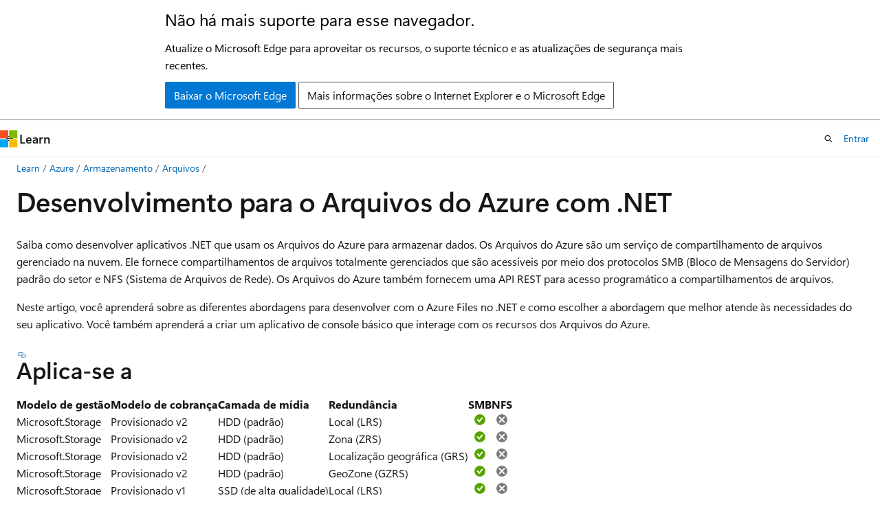

--- FILE ---
content_type: text/html
request_url: https://learn.microsoft.com/pt-br/azure/storage/files/storage-dotnet-how-to-use-files
body_size: 95504
content:
 <!DOCTYPE html>
		<html
			class="layout layout-holy-grail   show-table-of-contents conceptual show-breadcrumb default-focus"
			lang="pt-br"
			dir="ltr"
			data-authenticated="false"
			data-auth-status-determined="false"
			data-target="docs"
			x-ms-format-detection="none"
		>
			
		<head>
			<title>Desenvolvimento para o Arquivos do Azure com .NET - Azure Storage | Microsoft Learn</title>
			<meta charset="utf-8" />
			<meta name="viewport" content="width=device-width, initial-scale=1.0" />
			<meta name="color-scheme" content="light dark" />

			<meta name="description" content="Saiba como desenvolver aplicativos e serviços .NET que usam o Arquivos do Azure para armazenar dados." />
			<link rel="canonical" href="https://learn.microsoft.com/pt-br/azure/storage/files/storage-dotnet-how-to-use-files" /> 

			<!-- Non-customizable open graph and sharing-related metadata -->
			<meta name="twitter:card" content="summary_large_image" />
			<meta name="twitter:site" content="@MicrosoftLearn" />
			<meta property="og:type" content="website" />
			<meta property="og:image:alt" content="Microsoft Learn" />
			<meta property="og:image" content="https://learn.microsoft.com/en-us/media/open-graph-image.png" />
			<!-- Page specific open graph and sharing-related metadata -->
			<meta property="og:title" content="Desenvolvimento para o Arquivos do Azure com .NET - Azure Storage" />
			<meta property="og:url" content="https://learn.microsoft.com/pt-br/azure/storage/files/storage-dotnet-how-to-use-files" />
			<meta property="og:description" content="Saiba como desenvolver aplicativos e serviços .NET que usam o Arquivos do Azure para armazenar dados." />
			<meta name="platform_id" content="253fc31a-b52d-113f-a0c9-eeba126266d2" /> <meta name="scope" content="Azure" />
			<meta name="locale" content="pt-br" />
			 <meta name="adobe-target" content="true" /> 
			<meta name="uhfHeaderId" content="azure" />

			<meta name="page_type" content="conceptual" />

			<!--page specific meta tags-->
			

			<!-- custom meta tags -->
			
		<meta name="schema" content="Conceptual" />
	
		<meta name="author" content="khdownie" />
	
		<meta name="breadcrumb_path" content="/azure/bread/toc.json" />
	
		<meta name="depot_name" content="Azure.azure-documents" />
	
		<meta name="document_id" content="0eff27d7-f909-fc99-14f6-ad572629907f" />
	
		<meta name="document_version_independent_id" content="57504146-9f89-e4d6-3f5b-5cd9af305d45" />
	
		<meta name="feedback_help_link_type" content="get-help-at-qna" />
	
		<meta name="feedback_help_link_url" content="https://learn.microsoft.com/answers/tags/125/azure-blob-storage/" />
	
		<meta name="feedback_product_url" content="https://feedback.azure.com/d365community/forum/a8bb4a47-3525-ec11-b6e6-000d3a4f0f84" />
	
		<meta name="feedback_system" content="Standard" />
	
		<meta name="git_commit_id" content="d76ec3979207245249658bbaf2b618101a92fb84" />
	
		<meta name="gitcommit" content="https://github.com/MicrosoftDocs/azure-docs-pr/blob/d76ec3979207245249658bbaf2b618101a92fb84/articles/storage/files/storage-dotnet-how-to-use-files.md" />
	
		<meta name="learn_banner_products" content="azure" />
	
		<meta name="manager" content="akashdubey" />
	
		<meta name="ms.author" content="kendownie" />
	
		<meta name="ms.custom" content="devx-track-csharp, devx-track-dotnet" />
	
		<meta name="ms.date" content="2025-04-08T00:00:00Z" />
	
		<meta name="ms.devlang" content="csharp" />
	
		<meta name="ms.reviewer" content="akashdubey-ms" />
	
		<meta name="ms.service" content="azure-file-storage" />
	
		<meta name="ms.suite" content="office" />
	
		<meta name="ms.topic" content="concept-article" />
	
		<meta name="original_content_git_url" content="https://github.com/MicrosoftDocs/azure-docs-pr/blob/live/articles/storage/files/storage-dotnet-how-to-use-files.md" />
	
		<meta name="permissioned-type" content="public" />
	
		<meta name="recommendation_types" content="Training" />
	
		<meta name="recommendation_types" content="Certification" />
	
		<meta name="recommendations" content="true" />
	
		<meta name="site_name" content="Docs" />
	
		<meta name="updated_at" content="2025-11-23T03:28:00Z" />
	
		<meta name="ms.translationtype" content="HT" />
	
		<meta name="ms.contentlocale" content="pt-br" />
	
		<meta name="loc_version" content="2025-10-08T22:27:28.2093343Z" />
	
		<meta name="loc_source_id" content="Github-70773711#live" />
	
		<meta name="loc_file_id" content="Github-70773711.live.Azure.azure-documents.articles/storage/files/storage-dotnet-how-to-use-files.md" />
	
		<meta name="toc_rel" content="toc.json" />
	
		<meta name="word_count" content="4150" />
	
		<meta name="asset_id" content="storage/files/storage-dotnet-how-to-use-files" />
	
		<meta name="item_type" content="Content" />
	
		<meta name="monikers" content="migrate" />
	
		<meta name="monikers" content="cyclecloud-8" />
	
		<meta name="monikers" content="cyclecloud-7" />
	
		<meta name="monikers" content="migrate-classic" />
	
		<meta name="previous_tlsh_hash" content="FD6EE5A2972E6F34EEE73A9CD9479F709CF4B949F98791EE4BA6C25A417CBDE268BD231BCB2E30C916FA5C290381B302E437B24906851916C1C6F0DECB1C50D4A85ED1B5D9" />
	
		<meta name="github_feedback_content_git_url" content="https://github.com/MicrosoftDocs/azure-docs/blob/main/articles/storage/files/storage-dotnet-how-to-use-files.md" />
	 
		<meta name="cmProducts" content="https://authoring-docs-microsoft.poolparty.biz/devrel/01a89bec-e73f-4ce0-a00a-ae34ad62e5fe" data-source="generated" />
	
		<meta name="cmProducts" content="https://authoring-docs-microsoft.poolparty.biz/devrel/7696cda6-0510-47f6-8302-71bb5d2e28cf" data-source="generated" />
	
		<meta name="cmProducts" content="https://authoring-docs-microsoft.poolparty.biz/devrel/de8ce683-cbe1-461b-bae7-77db0888ec6d" data-source="generated" />
	
		<meta name="spProducts" content="https://authoring-docs-microsoft.poolparty.biz/devrel/50038ab9-5431-4515-9dfc-c24291ef4fce" data-source="generated" />
	
		<meta name="spProducts" content="https://authoring-docs-microsoft.poolparty.biz/devrel/69c76c32-967e-4c65-b89a-74cc527db725" data-source="generated" />
	
		<meta name="spProducts" content="https://authoring-docs-microsoft.poolparty.biz/devrel/a06cf482-4ca9-4582-a142-bcf842258d42" data-source="generated" />
	

			<!-- assets and js globals -->
			
			<link rel="stylesheet" href="/static/assets/0.4.03309.7437-48c6dbc9/styles/site-ltr.css" />
			
			<link rel="preconnect" href="//mscom.demdex.net" crossorigin />
						<link rel="dns-prefetch" href="//target.microsoft.com" />
						<link rel="dns-prefetch" href="//microsoftmscompoc.tt.omtrdc.net" />
						<link
							rel="preload"
							as="script"
							href="/static/third-party/adobe-target/at-js/2.9.0/at.js"
							integrity="sha384-l4AKhsU8cUWSht4SaJU5JWcHEWh1m4UTqL08s6b/hqBLAeIDxTNl+AMSxTLx6YMI"
							crossorigin="anonymous"
							id="adobe-target-script"
							type="application/javascript"
						/>
			<script src="https://wcpstatic.microsoft.com/mscc/lib/v2/wcp-consent.js"></script>
			<script src="https://js.monitor.azure.com/scripts/c/ms.jsll-4.min.js"></script>
			<script src="/_themes/docs.theme/master/pt-br/_themes/global/deprecation.js"></script>

			<!-- msdocs global object -->
			<script id="msdocs-script">
		var msDocs = {
  "environment": {
    "accessLevel": "online",
    "azurePortalHostname": "portal.azure.com",
    "reviewFeatures": false,
    "supportLevel": "production",
    "systemContent": true,
    "siteName": "learn",
    "legacyHosting": false
  },
  "data": {
    "contentLocale": "pt-br",
    "contentDir": "ltr",
    "userLocale": "pt-br",
    "userDir": "ltr",
    "pageTemplate": "Conceptual",
    "brand": "azure",
    "context": {},
    "standardFeedback": true,
    "showFeedbackReport": false,
    "feedbackHelpLinkType": "get-help-at-qna",
    "feedbackHelpLinkUrl": "https://learn.microsoft.com/answers/tags/125/azure-blob-storage/",
    "feedbackSystem": "Standard",
    "feedbackGitHubRepo": "MicrosoftDocs/azure-docs",
    "feedbackProductUrl": "https://feedback.azure.com/d365community/forum/a8bb4a47-3525-ec11-b6e6-000d3a4f0f84",
    "extendBreadcrumb": false,
    "isEditDisplayable": false,
    "isPrivateUnauthorized": false,
    "hideViewSource": false,
    "isPermissioned": false,
    "hasRecommendations": true,
    "contributors": [
      {
        "name": "khdownie",
        "url": "https://github.com/khdownie"
      },
      {
        "name": "cynthn",
        "url": "https://github.com/cynthn"
      },
      {
        "name": "pauljewellmsft",
        "url": "https://github.com/pauljewellmsft"
      },
      {
        "name": "wmgries",
        "url": "https://github.com/wmgries"
      },
      {
        "name": "tamram",
        "url": "https://github.com/tamram"
      },
      {
        "name": "DavidCBerry13",
        "url": "https://github.com/DavidCBerry13"
      },
      {
        "name": "DCtheGeek",
        "url": "https://github.com/DCtheGeek"
      },
      {
        "name": "ulfakerstedt",
        "url": "https://github.com/ulfakerstedt"
      },
      {
        "name": "mhopkins-msft",
        "url": "https://github.com/mhopkins-msft"
      },
      {
        "name": "atikmapari",
        "url": "https://github.com/atikmapari"
      },
      {
        "name": "wadepickett",
        "url": "https://github.com/wadepickett"
      },
      {
        "name": "roygara",
        "url": "https://github.com/roygara"
      },
      {
        "name": "hyoshioka0128",
        "url": "https://github.com/hyoshioka0128"
      },
      {
        "name": "twooley",
        "url": "https://github.com/twooley"
      },
      {
        "name": "john-par",
        "url": "https://github.com/john-par"
      },
      {
        "name": "MarkMcGee1",
        "url": "https://github.com/MarkMcGee1"
      },
      {
        "name": "v-kents",
        "url": "https://github.com/v-kents"
      },
      {
        "name": "CamSoper",
        "url": "https://github.com/CamSoper"
      },
      {
        "name": "RenaShahMSFT",
        "url": "https://github.com/RenaShahMSFT"
      },
      {
        "name": "robinsh",
        "url": "https://github.com/robinsh"
      },
      {
        "name": "tompratt-AQ",
        "url": "https://github.com/tompratt-AQ"
      }
    ]
  },
  "functions": {}
};;
	</script>

			<!-- base scripts, msdocs global should be before this -->
			<script src="/static/assets/0.4.03309.7437-48c6dbc9/scripts/pt-br/index-docs.js"></script>
			

			<!-- json-ld -->
			
		</head>
	
			<body
				id="body"
				data-bi-name="body"
				class="layout-body "
				lang="pt-br"
				dir="ltr"
			>
				<header class="layout-body-header">
		<div class="header-holder has-default-focus">
			
		<a
			href="#main"
			
			style="z-index: 1070"
			class="outline-color-text visually-hidden-until-focused position-fixed inner-focus focus-visible top-0 left-0 right-0 padding-xs text-align-center background-color-body"
			
		>
			Pular para o conteúdo principal
		</a>
	
		<a
			href="#"
			data-skip-to-ask-learn
			style="z-index: 1070"
			class="outline-color-text visually-hidden-until-focused position-fixed inner-focus focus-visible top-0 left-0 right-0 padding-xs text-align-center background-color-body"
			hidden
		>
			Ignorar a experiência de chat do Pergunte e aprenda
		</a>
	

			<div hidden id="cookie-consent-holder" data-test-id="cookie-consent-container"></div>
			<!-- Unsupported browser warning -->
			<div
				id="unsupported-browser"
				style="background-color: white; color: black; padding: 16px; border-bottom: 1px solid grey;"
				hidden
			>
				<div style="max-width: 800px; margin: 0 auto;">
					<p style="font-size: 24px">Não há mais suporte para esse navegador.</p>
					<p style="font-size: 16px; margin-top: 16px;">
						Atualize o Microsoft Edge para aproveitar os recursos, o suporte técnico e as atualizações de segurança mais recentes.
					</p>
					<div style="margin-top: 12px;">
						<a
							href="https://go.microsoft.com/fwlink/p/?LinkID=2092881 "
							style="background-color: #0078d4; border: 1px solid #0078d4; color: white; padding: 6px 12px; border-radius: 2px; display: inline-block;"
						>
							Baixar o Microsoft Edge
						</a>
						<a
							href="https://learn.microsoft.com/en-us/lifecycle/faq/internet-explorer-microsoft-edge"
							style="background-color: white; padding: 6px 12px; border: 1px solid #505050; color: #171717; border-radius: 2px; display: inline-block;"
						>
							Mais informações sobre o Internet Explorer e o Microsoft Edge
						</a>
					</div>
				</div>
			</div>
			<!-- site header -->
			<header
				id="ms--site-header"
				data-test-id="site-header-wrapper"
				role="banner"
				itemscope="itemscope"
				itemtype="http://schema.org/Organization"
			>
				<div
					id="ms--mobile-nav"
					class="site-header display-none-tablet padding-inline-none gap-none"
					data-bi-name="mobile-header"
					data-test-id="mobile-header"
				></div>
				<div
					id="ms--primary-nav"
					class="site-header display-none display-flex-tablet"
					data-bi-name="L1-header"
					data-test-id="primary-header"
				></div>
				<div
					id="ms--secondary-nav"
					class="site-header display-none display-flex-tablet"
					data-bi-name="L2-header"
					data-test-id="secondary-header"
					
				></div>
			</header>
			
		<!-- banner -->
		<div data-banner>
			<div id="disclaimer-holder"></div>
			
		</div>
		<!-- banner end -->
	
		</div>
	</header>
				 <section
					id="layout-body-menu"
					class="layout-body-menu display-flex"
					data-bi-name="menu"
			  >
					
		<div
			id="left-container"
			class="left-container display-none display-block-tablet padding-inline-sm padding-bottom-sm width-full"
			data-toc-container="true"
		>
			<!-- Regular TOC content (default) -->
			<div id="ms--toc-content" class="height-full">
				<nav
					id="affixed-left-container"
					class="margin-top-sm-tablet position-sticky display-flex flex-direction-column"
					aria-label="Primária"
					data-bi-name="left-toc"
					role="navigation"
				></nav>
			</div>
			<!-- Collapsible TOC content (hidden by default) -->
			<div id="ms--toc-content-collapsible" class="height-full" hidden>
				<nav
					id="affixed-left-container"
					class="margin-top-sm-tablet position-sticky display-flex flex-direction-column"
					aria-label="Primária"
					data-bi-name="left-toc"
					role="navigation"
				>
					<div
						id="ms--collapsible-toc-header"
						class="display-flex justify-content-flex-end margin-bottom-xxs"
					>
						<button
							type="button"
							class="button button-clear inner-focus"
							data-collapsible-toc-toggle
							aria-expanded="true"
							aria-controls="ms--collapsible-toc-content"
							aria-label="Sumário"
						>
							<span class="icon font-size-h4" aria-hidden="true">
								<span class="docon docon-panel-left-contract"></span>
							</span>
						</button>
					</div>
				</nav>
			</div>
		</div>
	
			  </section>

				<main
					id="main"
					role="main"
					class="layout-body-main "
					data-bi-name="content"
					lang="pt-br"
					dir="ltr"
				>
					
			<div
		id="ms--content-header"
		class="content-header default-focus border-bottom-none"
		data-bi-name="content-header"
	>
		<div class="content-header-controls margin-xxs margin-inline-sm-tablet">
			<button
				type="button"
				class="contents-button button button-sm margin-right-xxs"
				data-bi-name="contents-expand"
				aria-haspopup="true"
				data-contents-button
			>
				<span class="icon" aria-hidden="true"><span class="docon docon-menu"></span></span>
				<span class="contents-expand-title"> Sumário </span>
			</button>
			<button
				type="button"
				class="ap-collapse-behavior ap-expanded button button-sm"
				data-bi-name="ap-collapse"
				aria-controls="action-panel"
			>
				<span class="icon" aria-hidden="true"><span class="docon docon-exit-mode"></span></span>
				<span>Sair do modo Editor</span>
			</button>
		</div>
	</div>
			<div data-main-column class="padding-sm padding-top-none padding-top-sm-tablet">
				<div>
					
		<div id="article-header" class="background-color-body margin-bottom-xs display-none-print">
			<div class="display-flex align-items-center justify-content-space-between">
				
		<details
			id="article-header-breadcrumbs-overflow-popover"
			class="popover"
			data-for="article-header-breadcrumbs"
		>
			<summary
				class="button button-clear button-primary button-sm inner-focus"
				aria-label="Todas as trilhas"
			>
				<span class="icon">
					<span class="docon docon-more"></span>
				</span>
			</summary>
			<div id="article-header-breadcrumbs-overflow" class="popover-content padding-none"></div>
		</details>

		<bread-crumbs
			id="article-header-breadcrumbs"
			role="group"
			aria-label="Trilhas"
			data-test-id="article-header-breadcrumbs"
			class="overflow-hidden flex-grow-1 margin-right-sm margin-right-md-tablet margin-right-lg-desktop margin-left-negative-xxs padding-left-xxs"
		></bread-crumbs>
	 
		<div
			id="article-header-page-actions"
			class="opacity-none margin-left-auto display-flex flex-wrap-no-wrap align-items-stretch"
		>
			
		<button
			class="button button-sm border-none inner-focus display-none-tablet flex-shrink-0 "
			data-bi-name="ask-learn-assistant-entry"
			data-test-id="ask-learn-assistant-modal-entry-mobile"
			data-ask-learn-modal-entry
			
			type="button"
			style="min-width: max-content;"
			aria-expanded="false"
			aria-label="Pergunte ao Learn"
			hidden
		>
			<span class="icon font-size-lg" aria-hidden="true">
				<span class="docon docon-chat-sparkle-fill gradient-ask-learn-logo"></span>
			</span>
		</button>
		<button
			class="button button-sm display-none display-inline-flex-tablet display-none-desktop flex-shrink-0 margin-right-xxs border-color-ask-learn "
			data-bi-name="ask-learn-assistant-entry"
			
			data-test-id="ask-learn-assistant-modal-entry-tablet"
			data-ask-learn-modal-entry
			type="button"
			style="min-width: max-content;"
			aria-expanded="false"
			hidden
		>
			<span class="icon font-size-lg" aria-hidden="true">
				<span class="docon docon-chat-sparkle-fill gradient-ask-learn-logo"></span>
			</span>
			<span>Pergunte ao Learn</span>
		</button>
		<button
			class="button button-sm display-none flex-shrink-0 display-inline-flex-desktop margin-right-xxs border-color-ask-learn "
			data-bi-name="ask-learn-assistant-entry"
			
			data-test-id="ask-learn-assistant-flyout-entry"
			data-ask-learn-flyout-entry
			data-flyout-button="toggle"
			type="button"
			style="min-width: max-content;"
			aria-expanded="false"
			aria-controls="ask-learn-flyout"
			hidden
		>
			<span class="icon font-size-lg" aria-hidden="true">
				<span class="docon docon-chat-sparkle-fill gradient-ask-learn-logo"></span>
			</span>
			<span>Pergunte ao Learn</span>
		</button>
	 
		<button
			type="button"
			id="ms--focus-mode-button"
			data-focus-mode
			data-bi-name="focus-mode-entry"
			class="button button-sm flex-shrink-0 margin-right-xxs display-none display-inline-flex-desktop"
		>
			<span class="icon font-size-lg" aria-hidden="true">
				<span class="docon docon-glasses"></span>
			</span>
			<span>Modo de foco</span>
		</button>
	 

			<details class="popover popover-right" id="article-header-page-actions-overflow">
				<summary
					class="justify-content-flex-start button button-clear button-sm button-primary inner-focus"
					aria-label="Mais ações"
					title="Mais ações"
				>
					<span class="icon" aria-hidden="true">
						<span class="docon docon-more-vertical"></span>
					</span>
				</summary>
				<div class="popover-content">
					
		<button
			data-page-action-item="overflow-mobile"
			type="button"
			class="button-block button-sm inner-focus button button-clear display-none-tablet justify-content-flex-start text-align-left"
			data-bi-name="contents-expand"
			data-contents-button
			data-popover-close
		>
			<span class="icon">
				<span class="docon docon-editor-list-bullet" aria-hidden="true"></span>
			</span>
			<span class="contents-expand-title">Sumário</span>
		</button>
	 
		<a
			id="lang-link-overflow"
			class="button-sm inner-focus button button-clear button-block justify-content-flex-start text-align-left"
			data-bi-name="language-toggle"
			data-page-action-item="overflow-all"
			data-check-hidden="true"
			data-read-in-link
			href="#"
			hidden
		>
			<span class="icon" aria-hidden="true" data-read-in-link-icon>
				<span class="docon docon-locale-globe"></span>
			</span>
			<span data-read-in-link-text>Ler em inglês</span>
		</a>
	 
		<button
			type="button"
			class="collection button button-clear button-sm button-block justify-content-flex-start text-align-left inner-focus"
			data-list-type="collection"
			data-bi-name="collection"
			data-page-action-item="overflow-all"
			data-check-hidden="true"
			data-popover-close
		>
			<span class="icon" aria-hidden="true">
				<span class="docon docon-circle-addition"></span>
			</span>
			<span class="collection-status">Adicionar</span>
		</button>
	
					
		<button
			type="button"
			class="collection button button-block button-clear button-sm justify-content-flex-start text-align-left inner-focus"
			data-list-type="plan"
			data-bi-name="plan"
			data-page-action-item="overflow-all"
			data-check-hidden="true"
			data-popover-close
			hidden
		>
			<span class="icon" aria-hidden="true">
				<span class="docon docon-circle-addition"></span>
			</span>
			<span class="plan-status">Adicionar ao plano</span>
		</button>
	  
					
		<hr class="margin-block-xxs" />
		<h4 class="font-size-sm padding-left-xxs">Compartilhar via</h4>
		
					<a
						class="button button-clear button-sm inner-focus button-block justify-content-flex-start text-align-left text-decoration-none share-facebook"
						data-bi-name="facebook"
						data-page-action-item="overflow-all"
						href="#"
					>
						<span class="icon color-primary" aria-hidden="true">
							<span class="docon docon-facebook-share"></span>
						</span>
						<span>Facebook</span>
					</a>

					<a
						href="#"
						class="button button-clear button-sm inner-focus button-block justify-content-flex-start text-align-left text-decoration-none share-twitter"
						data-bi-name="twitter"
						data-page-action-item="overflow-all"
					>
						<span class="icon color-text" aria-hidden="true">
							<span class="docon docon-xlogo-share"></span>
						</span>
						<span>x.com</span>
					</a>

					<a
						href="#"
						class="button button-clear button-sm inner-focus button-block justify-content-flex-start text-align-left text-decoration-none share-linkedin"
						data-bi-name="linkedin"
						data-page-action-item="overflow-all"
					>
						<span class="icon color-primary" aria-hidden="true">
							<span class="docon docon-linked-in-logo"></span>
						</span>
						<span>LinkedIn</span>
					</a>
					<a
						href="#"
						class="button button-clear button-sm inner-focus button-block justify-content-flex-start text-align-left text-decoration-none share-email"
						data-bi-name="email"
						data-page-action-item="overflow-all"
					>
						<span class="icon color-primary" aria-hidden="true">
							<span class="docon docon-mail-message"></span>
						</span>
						<span>Email</span>
					</a>
			  
	 
		<hr class="margin-block-xxs" />
		<button
			class="button button-block button-clear button-sm justify-content-flex-start text-align-left inner-focus"
			type="button"
			data-bi-name="print"
			data-page-action-item="overflow-all"
			data-popover-close
			data-print-page
			data-check-hidden="true"
		>
			<span class="icon color-primary" aria-hidden="true">
				<span class="docon docon-print"></span>
			</span>
			<span>Imprimir</span>
		</button>
	
				</div>
			</details>
		</div>
	
			</div>
		</div>
	  
		<!-- privateUnauthorizedTemplate is hidden by default -->
		<div unauthorized-private-section data-bi-name="permission-content-unauthorized-private" hidden>
			<hr class="hr margin-top-xs margin-bottom-sm" />
			<div class="notification notification-info">
				<div class="notification-content">
					<p class="margin-top-none notification-title">
						<span class="icon">
							<span class="docon docon-exclamation-circle-solid" aria-hidden="true"></span>
						</span>
						<span>Observação</span>
					</p>
					<p class="margin-top-none authentication-determined not-authenticated">
						O acesso a essa página exige autorização. Você pode tentar <a class="docs-sign-in" href="#" data-bi-name="permission-content-sign-in">entrar</a> ou <a  class="docs-change-directory" data-bi-name="permisson-content-change-directory">alterar diretórios</a>.
					</p>
					<p class="margin-top-none authentication-determined authenticated">
						O acesso a essa página exige autorização. Você pode tentar <a class="docs-change-directory" data-bi-name="permisson-content-change-directory">alterar os diretórios</a>.
					</p>
				</div>
			</div>
		</div>
	
					<div class="content"><h1 id="develop-for-azure-files-with-net">Desenvolvimento para o Arquivos do Azure com .NET</h1></div>
					
		<div
			id="article-metadata"
			data-bi-name="article-metadata"
			data-test-id="article-metadata"
			class="page-metadata-container display-flex gap-xxs justify-content-space-between align-items-center flex-wrap-wrap"
		>
			 
				<div
					id="user-feedback"
					class="margin-block-xxs display-none display-none-print"
					hidden
					data-hide-on-archived
				>
					
		<button
			id="user-feedback-button"
			data-test-id="conceptual-feedback-button"
			class="button button-sm button-clear button-primary display-none"
			type="button"
			data-bi-name="user-feedback-button"
			data-user-feedback-button
			hidden
		>
			<span class="icon" aria-hidden="true">
				<span class="docon docon-like"></span>
			</span>
			<span>Comentários</span>
		</button>
	
				</div>
		  
		</div>
	 
		<div data-id="ai-summary" hidden>
			<div id="ms--ai-summary-cta" class="margin-top-xs display-flex align-items-center">
				<span class="icon" aria-hidden="true">
					<span class="docon docon-sparkle-fill gradient-text-vivid"></span>
				</span>
				<button
					id="ms--ai-summary"
					type="button"
					class="tag tag-sm tag-suggestion margin-left-xxs"
					data-test-id="ai-summary-cta"
					data-bi-name="ai-summary-cta"
					data-an="ai-summary"
				>
					<span class="ai-summary-cta-text">
						Resumir este artigo para mim
					</span>
				</button>
			</div>
			<!-- Slot where the client will render the summary card after the user clicks the CTA -->
			<div id="ms--ai-summary-header" class="margin-top-xs"></div>
		</div>
	 
		<nav
			id="center-doc-outline"
			class="doc-outline is-hidden-desktop display-none-print margin-bottom-sm"
			data-bi-name="intopic toc"
			aria-label="Neste artigo"
		>
			<h2 id="ms--in-this-article" class="title is-6 margin-block-xs">
				Neste artigo
			</h2>
		</nav>
	
					<div class="content"><div class="op_single_selector">
<ul>
<li>
              <a href="storage-dotnet-how-to-use-files" data-linktype="relative-path">.NET</a></li>
<li>
              <a href="storage-c-plus-plus-how-to-use-files" data-linktype="relative-path">C++</a></li>
<li>
              <a href="storage-java-how-to-use-file-storage" data-linktype="relative-path">Java</a></li>
<li>
              <a href="storage-python-how-to-use-file-storage" data-linktype="relative-path">Python</a></li>
</ul>
</div>
<p>Saiba como desenvolver aplicativos .NET que usam os Arquivos do Azure para armazenar dados. Os Arquivos do Azure são um serviço de compartilhamento de arquivos gerenciado na nuvem. Ele fornece compartilhamentos de arquivos totalmente gerenciados que são acessíveis por meio dos protocolos SMB (Bloco de Mensagens do Servidor) padrão do setor e NFS (Sistema de Arquivos de Rede). Os Arquivos do Azure também fornecem uma API REST para acesso programático a compartilhamentos de arquivos.</p>
<p>Neste artigo, você aprenderá sobre as diferentes abordagens para desenvolver com o Azure Files no .NET e como escolher a abordagem que melhor atende às necessidades do seu aplicativo. Você também aprenderá a criar um aplicativo de console básico que interage com os recursos dos Arquivos do Azure.</p>
<h2 id="applies-to">Aplica-se a</h2>
<table>
<thead>
<tr>
<th>Modelo de gestão</th>
<th>Modelo de cobrança</th>
<th>Camada de mídia</th>
<th>Redundância</th>
<th style="text-align: center;">SMB</th>
<th style="text-align: center;">NFS</th>
</tr>
</thead>
<tbody>
<tr>
<td>Microsoft.Storage</td>
<td>Provisionado v2</td>
<td>HDD (padrão)</td>
<td>Local (LRS)</td>
<td style="text-align: center;">
              <img src="../media/icons/yes-icon.png" alt="Sim" data-linktype="relative-path">
              
            </td>
<td style="text-align: center;">
              <img src="../media/icons/no-icon.png" alt="Não" data-linktype="relative-path">
              
            </td>
</tr>
<tr>
<td>Microsoft.Storage</td>
<td>Provisionado v2</td>
<td>HDD (padrão)</td>
<td>Zona (ZRS)</td>
<td style="text-align: center;">
              <img src="../media/icons/yes-icon.png" alt="Sim" data-linktype="relative-path">
              
            </td>
<td style="text-align: center;">
              <img src="../media/icons/no-icon.png" alt="Não" data-linktype="relative-path">
              
            </td>
</tr>
<tr>
<td>Microsoft.Storage</td>
<td>Provisionado v2</td>
<td>HDD (padrão)</td>
<td>Localização geográfica (GRS)</td>
<td style="text-align: center;">
              <img src="../media/icons/yes-icon.png" alt="Sim" data-linktype="relative-path">
              
            </td>
<td style="text-align: center;">
              <img src="../media/icons/no-icon.png" alt="Não" data-linktype="relative-path">
              
            </td>
</tr>
<tr>
<td>Microsoft.Storage</td>
<td>Provisionado v2</td>
<td>HDD (padrão)</td>
<td>GeoZone (GZRS)</td>
<td style="text-align: center;">
              <img src="../media/icons/yes-icon.png" alt="Sim" data-linktype="relative-path">
              
            </td>
<td style="text-align: center;">
              <img src="../media/icons/no-icon.png" alt="Não" data-linktype="relative-path">
              
            </td>
</tr>
<tr>
<td>Microsoft.Storage</td>
<td>Provisionado v1</td>
<td>SSD (de alta qualidade)</td>
<td>Local (LRS)</td>
<td style="text-align: center;">
              <img src="../media/icons/yes-icon.png" alt="Sim" data-linktype="relative-path">
              
            </td>
<td style="text-align: center;">
              <img src="../media/icons/no-icon.png" alt="Não" data-linktype="relative-path">
              
            </td>
</tr>
<tr>
<td>Microsoft.Storage</td>
<td>Provisionado v1</td>
<td>SSD (de alta qualidade)</td>
<td>Zona (ZRS)</td>
<td style="text-align: center;">
              <img src="../media/icons/yes-icon.png" alt="Sim" data-linktype="relative-path">
              
            </td>
<td style="text-align: center;">
              <img src="../media/icons/no-icon.png" alt="Não" data-linktype="relative-path">
              
            </td>
</tr>
<tr>
<td>Microsoft.Storage</td>
<td>Pago conforme o uso</td>
<td>HDD (padrão)</td>
<td>Local (LRS)</td>
<td style="text-align: center;">
              <img src="../media/icons/yes-icon.png" alt="Sim" data-linktype="relative-path">
              
            </td>
<td style="text-align: center;">
              <img src="../media/icons/no-icon.png" alt="Não" data-linktype="relative-path">
              
            </td>
</tr>
<tr>
<td>Microsoft.Storage</td>
<td>Pago conforme o uso</td>
<td>HDD (padrão)</td>
<td>Zona (ZRS)</td>
<td style="text-align: center;">
              <img src="../media/icons/yes-icon.png" alt="Sim" data-linktype="relative-path">
              
            </td>
<td style="text-align: center;">
              <img src="../media/icons/no-icon.png" alt="Não" data-linktype="relative-path">
              
            </td>
</tr>
<tr>
<td>Microsoft.Storage</td>
<td>Pago conforme o uso</td>
<td>HDD (padrão)</td>
<td>Localização geográfica (GRS)</td>
<td style="text-align: center;">
              <img src="../media/icons/yes-icon.png" alt="Sim" data-linktype="relative-path">
              
            </td>
<td style="text-align: center;">
              <img src="../media/icons/no-icon.png" alt="Não" data-linktype="relative-path">
              
            </td>
</tr>
<tr>
<td>Microsoft.Storage</td>
<td>Pago conforme o uso</td>
<td>HDD (padrão)</td>
<td>GeoZone (GZRS)</td>
<td style="text-align: center;">
              <img src="../media/icons/yes-icon.png" alt="Sim" data-linktype="relative-path">
              
            </td>
<td style="text-align: center;">
              <img src="../media/icons/no-icon.png" alt="Não" data-linktype="relative-path">
              
            </td>
</tr>
</tbody>
</table>
<h2 id="about-net-app-development-with-azure-files">Sobre o desenvolvimento de aplicativos .NET com arquivos do Azure</h2>
<p>Os Arquivos do Azure oferecem várias maneiras para os desenvolvedores do .NET acessarem dados e gerenciarem recursos nos Arquivos do Azure. A tabela a seguir lista as abordagens, resume como elas funcionam e fornece diretrizes sobre quando usar cada abordagem:</p>
<table>
<thead>
<tr>
<th>Aproximação</th>
<th>Como funciona</th>
<th>Quando usar</th>
</tr>
</thead>
<tbody>
<tr>
<td>Bibliotecas de E/S de arquivo padrão</td>
<td>Usa chamadas de API no nível do sistema operacional por meio de compartilhamentos de arquivos do Azure montados usando SMB ou NFS. Ao montar um compartilhamento de arquivos usando SMB/NFS, você pode usar bibliotecas de E/S de arquivo para uma linguagem ou estrutura de programação, como <code>System.IO</code> para .NET.</td>
<td>Você tem aplicativos de linha de negócios com código existente que usa E/S de arquivo padrão e não deseja reescrever o código para que o aplicativo funcione com um compartilhamento de arquivos do Azure.</td>
</tr>
<tr>
<td>FileREST API</td>
<td>Acessa diretamente os pontos de extremidade HTTPS para interagir com os dados armazenados nos Arquivos do Azure. Fornece controle programático sobre recursos de compartilhamento de arquivos. O SDK do Azure fornece a biblioteca de clientes de Compartilhamentos de Arquivos (<code>Azure.Storage.Files.Shares</code>) que se baseia na API FileREST, permitindo que você interaja com operações de API FileREST por meio de paradigmas familiares da linguagem de programação .NET.</td>
<td>Você está criando aplicativos e serviços de nuvem com valor agregado para clientes e deseja usar recursos avançados que não estão disponíveis.<code>System.IO</code></td>
</tr>
<tr>
<td>API REST do provedor de recursos de armazenamento</td>
<td>Usa o ARM (Azure Resource Manager) para gerenciar contas de armazenamento e compartilhamentos de arquivos. Chama os pontos de extremidade da API REST para várias operações de gerenciamento de recursos.</td>
<td>Seu aplicativo ou serviço precisa executar tarefas de gerenciamento de recursos, como criar, excluir ou atualizar contas de armazenamento ou compartilhamentos de arquivos.</td>
</tr>
</tbody>
</table>
<p>Para obter informações gerais sobre essas abordagens, consulte <a href="storage-files-developer-overview" data-linktype="relative-path">Visão geral do desenvolvimento de aplicativos com arquivos do Azure</a>.</p>
<p>Este artigo se concentra em trabalhar com recursos de Arquivos do Azure usando as seguintes abordagens:</p>
<ul>
<li>
              <a href="#work-with-azure-files-using-systemio" data-linktype="self-bookmark">Trabalhe com arquivos do Azure usando System.IO</a>: monte um compartilhamento de arquivos usando SMB ou NFS e use o <code>System.IO</code> namespace para trabalhar com arquivos e diretórios no compartilhamento.</li>
<li>
              <a href="#work-with-azure-files-data-using-the-file-shares-client-library-for-net" data-linktype="self-bookmark">Trabalhe com arquivos do Azure usando a biblioteca de clientes de Compartilhamentos de Arquivos para .NET</a>: use a biblioteca de clientes de Compartilhamentos de Arquivos do Armazenamento do Azure para .NET para trabalhar com arquivos e diretórios em um compartilhamento de arquivos. Essa biblioteca de clientes se baseia na API FileREST.</li>
<li>
              <a href="#manage-azure-files-resources-using-the-azure-storage-management-libraries" data-linktype="self-bookmark">Gerenciar recursos de Arquivos do Azure usando as bibliotecas de gerenciamento do Armazenamento do Azure</a>: use as bibliotecas de gerenciamento do Armazenamento do Azure para gerenciar compartilhamentos de arquivos e outros recursos em sua conta de armazenamento. As bibliotecas de gerenciamento se baseiam na API REST do provedor de recursos do Armazenamento do Azure.</li>
</ul>
<h2 id="prerequisites">Pré-requisitos</h2>
<ul>
<li>Assinatura do Azure - <a href="https://azure.microsoft.com/pricing/purchase-options/azure-account?cid=msft_learn" data-linktype="external">criar uma gratuitamente</a></li>
<li>Conta do Armazenamento do Microsoft Azure – <a href="../common/storage-account-create" data-linktype="relative-path">Criar uma conta de armazenamento</a></li>
<li>
              <a href="https://dotnet.microsoft.com/download/dotnet" data-linktype="external">SDK do .NET</a> mais recente para seu sistema operacional (obtenha o SDK e não o runtime)</li>
</ul>
<h2 id="set-up-your-environment">Configure seu ambiente</h2>
<p>Esta seção orienta você pelas etapas para preparar um aplicativo de console do .NET para trabalhar com os Arquivos do Azure.</p>
<h3 id="create-the-project">Criar o projeto</h3>
<p>Se você ainda não tiver um aplicativo .NET, crie um usando o Visual Studio ou a CLI do .NET. Neste artigo, criamos um aplicativo de console para simplificar.</p>
<div class="tabGroup" id="tabgroup_1">
<ul role="tablist">
<li role="presentation">

              <a href="#tabpanel_1_visual-studio" role="tab" aria-controls="tabpanel_1_visual-studio" data-tab="visual-studio" tabindex="0" aria-selected="true" data-linktype="self-bookmark">Visual Studio 2022</a>
</li>
<li role="presentation">

              <a href="#tabpanel_1_dotnet-cli" role="tab" aria-controls="tabpanel_1_dotnet-cli" data-tab="dotnet-cli" tabindex="-1" data-linktype="self-bookmark">CLI do .NET</a>
</li>
</ul>
<section id="tabpanel_1_visual-studio" role="tabpanel" data-tab="visual-studio">

<ol>
<li>Inicie o Visual Studio e selecione <strong>Criar um projeto</strong>. Ou se você estiver no Visual Studio, navegue até <strong>File</strong>&gt;<strong>New</strong>&gt;<strong>Project</strong>.</li>
<li>Na janela da caixa de diálogo, escolha <strong>Aplicativo de Console</strong> para C# e selecione <strong>Avançar</strong>.</li>
<li>Insira um nome para o projeto, deixe os padrões e selecione <strong>Avançar</strong>.</li>
<li>Para <strong>o Framework</strong>, selecione a versão mais recente instalada do .NET. Deixe os outros padrões e selecione <strong>Criar</strong>.</li>
</ol>
</section>
<section id="tabpanel_1_dotnet-cli" role="tabpanel" data-tab="dotnet-cli" aria-hidden="true" hidden="hidden">

<ol>
<li><p>Em uma janela do console (como cmd, PowerShell ou Bash), use o <code>dotnet new</code> comando para criar um novo aplicativo de console. Esse comando cria um projeto simples C# "Olá, Mundo" com um arquivo de origem único: <em>Program.cs</em>.</p>
<pre><code class="lang-dotnetcli">dotnet new console -n FilesConsoleApp
</code></pre>
</li>
<li><p>Alterne para o diretório <em>FilesConsoleApp</em> recém-criado.</p>
<pre><code class="lang-console">cd FilesConsoleApp
</code></pre>
</li>
<li><p>Abra o projeto em um editor de código:</p>
<ul>
<li>Para abrir no Visual Studio, localize e clique duas vezes no <code>FilesConsoleApp.csproj</code> arquivo.</li>
<li>Para abrir no Visual Studio Code, execute o seguinte comando:</li>
</ul>
<pre><code class="lang-bash">code .
</code></pre>
</li>
</ol>
</section>
</div>
<h3 id="install-the-package">Instalar o pacote</h3>
<p>Se você planeja interagir com os Arquivos do Azure usando o <code>System.IO</code> namespace, não precisará instalar nenhum pacote adicional. O <code>System.IO</code> namespace está incluído no SDK do .NET. Se você planeja usar a biblioteca de clientes de Compartilhamentos de Arquivos para .NET ou a biblioteca de gerenciamento do Armazenamento do Azure para .NET, instale o pacote usando o NuGet.</p>
<div class="tabGroup" id="tabgroup_2">
<ul role="tablist">
<li role="presentation">

              <a href="#tabpanel_2_visual-studio" role="tab" aria-controls="tabpanel_2_visual-studio" data-tab="visual-studio" tabindex="0" aria-selected="true" data-linktype="self-bookmark">Visual Studio 2022</a>
</li>
<li role="presentation">

              <a href="#tabpanel_2_dotnet-cli" role="tab" aria-controls="tabpanel_2_dotnet-cli" data-tab="dotnet-cli" tabindex="-1" data-linktype="self-bookmark">CLI do .NET</a>
</li>
</ul>
<section id="tabpanel_2_visual-studio" role="tabpanel" data-tab="visual-studio">

<ol>
<li><p>No <strong>Gerenciador de Soluções</strong>, clique com o botão direito do mouse no seu projeto e escolha<strong>Gerenciar Pacotes NuGet</strong>.</p>
</li>
<li><p>No <strong>Gerenciador de Pacotes NuGet</strong>, selecione <strong>Procurar</strong>. Em seguida, pesquise e escolha o pacote apropriado e selecione <strong>Instalar</strong>. Para a biblioteca de clientes Compartilhamentos de Arquivos, escolha <strong>Azure.Storage.Files.Shares</strong>. Para a biblioteca de gerenciamento do Armazenamento do Azure, escolha <strong>Azure.ResourceManager.Storage</strong>. Para a biblioteca de Identidade do Azure, que é necessária para conexões sem senha, escolha <strong>Azure.Identity</strong>.</p>
<p>Essa etapa instala o pacote e suas dependências.</p>
</li>
</ol>
</section>
<section id="tabpanel_2_dotnet-cli" role="tabpanel" data-tab="dotnet-cli" aria-hidden="true" hidden="hidden">

<p>Em uma janela de console, execute o seguinte comando para instalar o pacote <code>Azure.Storage.Files.Shares</code> ou o pacote <code>Azure.ResourceManager.Storage</code>. Você também pode instalar o <code>Azure.Identity</code> pacote para usar a <code>DefaultAzureCredential</code> classe para autenticação.</p>
<pre><code class="lang-dotnetcli">dotnet add package Azure.Storage.Files.Shares
dotnet add package Azure.ResourceManager.Storage
dotnet add package Azure.Identity
</code></pre>
</section>
</div>
<h3 id="add-using-directives">Adicionar usando diretivas</h3>
<p>Se você planeja usar o namespace <code>System.IO</code>, adicione a seguinte diretiva usando a parte superior do arquivo <em>Program.cs</em>:</p>
<pre><code class="lang-csharp">using System.IO;
</code></pre>
<p>Se você planeja usar a biblioteca de clientes de Compartilhamentos de Arquivos para .NET, adicione a seguinte diretiva de uso à parte superior do <em>arquivo Program.cs</em> :</p>
<pre><code class="lang-csharp">using Azure.Storage.Files.Shares;
</code></pre>
<p>Se você planeja usar a biblioteca de gerenciamento do Armazenamento do Azure para .NET, adicione a seguinte diretiva de uso à parte superior do <em>arquivo Program.cs</em> :</p>
<pre><code class="lang-csharp">using Azure.ResourceManager;
</code></pre>
<p>Para usar a biblioteca de Identidade do Azure para conexões sem senha aos serviços do Azure, adicione a seguinte diretiva de uso à parte superior do <em>arquivo Program.cs</em> :</p>
<pre><code class="lang-csharp">using Azure.Identity;
</code></pre>
<h2 id="work-with-azure-files-using-systemio">Trabalhar com arquivos do Azure usando System.IO</h2>
<p>As bibliotecas de E/S de arquivo padrão são a maneira mais comum de acessar e trabalhar com recursos de Arquivos do Azure. Quando você monta um compartilhamento de arquivos usando SMB ou NFS, seu sistema operacional redireciona solicitações de API para o sistema de arquivos local. Essa abordagem permite que você use bibliotecas de E/S de arquivo padrão, como <code>System.IO</code>, para interagir com arquivos e diretórios no compartilhamento.</p>
<p>Considere a possibilidade de usar <code>System.IO</code> quando seu aplicativo precisar.</p>
<ul>
<li>
              <strong>Compatibilidade do aplicativo:</strong> Ideal para aplicativos de linha de negócios com código existente que já usa <code>System.IO</code>. Você não precisa reescrever o código para que o aplicativo funcione com um compartilhamento de arquivos do Azure.</li>
<li>
              <strong>Facilidade de uso:</strong><code>System.IO</code> é bem conhecido pelos desenvolvedores e fácil de usar. Uma proposta de valor chave dos Arquivos do Azure é que ele expõe APIs nativas do sistema de arquivos por meio de SMB e NFS.</li>
</ul>
<p>Nesta seção, você aprenderá a usar <code>System.IO</code> para trabalhar com recursos de Arquivos do Azure.</p>
<p>Para obter mais informações e exemplos, confira os seguintes recursos:</p>
<ul>
<li>
              <a href="/pt-br/dotnet/standard/io/" data-linktype="absolute-path">Visão geral de E/S de arquivo e fluxo</a></li>
<li>
              <a href="/pt-br/dotnet/standard/io/common-i-o-tasks" data-linktype="absolute-path">Tarefas comuns de E/S</a></li>
</ul>
<h3 id="mount-a-file-share">Montar um compartilhamento de arquivos</h3>
<p>Para usar <code>System.IO</code>, primeiro você deve montar um compartilhamento de arquivos. Consulte os seguintes recursos para obter diretrizes sobre como montar um compartilhamento de arquivos usando SMB ou NFS:</p>
<ul>
<li>
              <a href="storage-how-to-use-files-windows" data-linktype="relative-path">Montar um compartilhamento de arquivos SMB no Windows</a></li>
<li>
              <a href="storage-how-to-use-files-linux" data-linktype="relative-path">Montar um compartilhamento de arquivo SMB no Linux</a></li>
<li>
              <a href="storage-files-how-to-mount-nfs-shares" data-linktype="relative-path">Montar um compartilhamento de arquivo NFS no Linux</a></li>
</ul>
<p>Neste artigo, usamos o seguinte caminho para fazer referência a um compartilhamento de arquivos SMB montado no Windows:</p>
<pre><code class="lang-csharp">string fileSharePath = @"Z:\file-share";
</code></pre>
<h3 id="example-connect-to-a-file-share-and-enumerate-directories-using-systemio">Exemplo: conectar-se a um compartilhamento de arquivos e enumerar diretórios usando System.IO</h3>
<p>O exemplo de código a seguir mostra como se conectar a um compartilhamento de arquivos e listar os diretórios no compartilhamento:</p>
<pre><code class="lang-csharp">using System.IO;

string fileSharePath = @"Z:\file-share";

EnumerateDirectories(@"Z:\file-share");

static void EnumerateDirectories(string path)
{
    try
    {
        List&lt;string&gt; dirs = new List&lt;string&gt;(Directory.EnumerateDirectories(path));

        foreach (var dir in dirs)
        {
            Console.WriteLine($"{dir.Substring(dir.LastIndexOf(Path.DirectorySeparatorChar) + 1)}");
        }
        Console.WriteLine($"{dirs.Count} directories found.");
    }
    catch (UnauthorizedAccessException ex)
    {
        Console.WriteLine(ex.Message);
    }
    catch (PathTooLongException ex)
    {
        Console.WriteLine(ex.Message);
    }
}
</code></pre>
<h3 id="example-write-to-a-file-in-a-file-share-using-systemio">Exemplo: gravar em um arquivo em um compartilhamento de arquivos usando System.IO</h3>
<p>O exemplo de código a seguir mostra como gravar e acrescentar texto com a <code>File</code> classe:</p>
<pre><code class="lang-csharp">using System.IO;

string fileSharePath = @"Z:\file-share";

WriteToFile(fileSharePath, "test.txt");

static void WriteToFile(string fileSharePath, string fileName)
{
    string textToWrite = "First line" + Environment.NewLine;
    string filePath = Path.Combine(fileSharePath, fileName);
    
    File.WriteAllText(filePath, textToWrite);

    string[] textToAppend = { "Second line", "Third line" };
    File.AppendAllLines(filePath, textToAppend);
}
</code></pre>
<h3 id="example-lock-a-file-in-a-file-share-using-systemio">Exemplo: bloquear um arquivo em um compartilhamento de arquivos usando System.IO</h3>
<p>Os clientes SMB que montam compartilhamentos de arquivos podem usar mecanismos de bloqueio do sistema de arquivos para gerenciar o acesso a arquivos compartilhados.</p>
<p>O exemplo de código a seguir mostra como bloquear um arquivo em um compartilhamento de arquivos com o modo de compartilhamento definido como <code>None</code>. Esse modo de compartilhamento recusa o compartilhamento do arquivo atual até que o arquivo seja fechado.</p>
<pre><code class="lang-csharp">using System.IO;

string fileSharePath = @"Z:\file-share";

LockFile(Path.Combine(fileSharePath, "test.txt"));

static void LockFile(string filePath)
{
    try
    {
        using (FileStream fs = new FileStream(filePath, FileMode.Open, FileAccess.ReadWrite, FileShare.None))
        {
            Console.WriteLine("File locked.");

            // Do something with file, press Enter to close the stream and release the lock
            Console.ReadLine();

            fs.Close();
            Console.WriteLine("File closed.");
        }
    }
    catch (IOException ex)
    {
        Console.WriteLine(ex.Message);
    }
}
</code></pre>
<p>Ao usar o SMB e a API FileREST, tenha em mente que a API FileREST usa <a href="#example-lease-a-file-using-the-file-shares-client-library" data-linktype="self-bookmark">concessões</a> para gerenciar bloqueios de arquivos, enquanto o SMB usa bloqueios do sistema de arquivos gerenciados pelo sistema operacional. Para saber mais sobre como gerenciar interações de bloqueio de arquivos entre o SMB e a API FileREST, consulte <a href="/pt-br/rest/api/storageservices/managing-file-locks" data-linktype="absolute-path">Gerenciar bloqueios de arquivo</a>.</p>
<h3 id="example-enumerate-file-acls-using-systemio">Exemplo: Enumerar ACLs de arquivo usando System.IO</h3>
<p>O exemplo de código a seguir mostra como enumerar ACLs (listas de controle de acesso) para um arquivo:</p>
<pre><code class="lang-csharp">using System.IO;
using System.Security.AccessControl;

string fileSharePath = @"Z:\file-share";
string fileName = "test.txt";
string filePath = Path.Combine(fileSharePath, fileName);

EnumerateFileACLs(filePath);

static void EnumerateFileACLs(string filePath)
{
    FileInfo fileInfo = new FileInfo(filePath);

    // For directories, use DirectorySecurity instead of FileSecurity
    FileSecurity fSecurity = FileSystemAclExtensions.GetAccessControl(fileInfo);

    // List all access rules for the file
    foreach (FileSystemAccessRule rule in fSecurity.GetAccessRules(true, true, typeof(System.Security.Principal.NTAccount)))
    {
        Console.WriteLine($"Identity: {rule.IdentityReference.Value}");
        Console.WriteLine($"Access Control Type: {rule.AccessControlType}");
        Console.WriteLine($"File System Rights: {rule.FileSystemRights}");
        Console.WriteLine();
    }

}
</code></pre>
<h2 id="work-with-azure-files-data-using-the-file-shares-client-library-for-net">Trabalhar com dados dos Arquivos do Azure usando a biblioteca de clientes de Compartilhamentos de Arquivos para .NET</h2>
<p>A API FileREST fornece acesso programático aos Arquivos do Azure. Ele permite que você chame os pontos de extremidade HTTPS para realizar operações em compartilhamentos de arquivos, diretórios e arquivos. A API FileREST foi projetada para alta escalabilidade e recursos avançados que podem não estar disponíveis por meio de protocolos nativos. O SDK do Azure fornece bibliotecas de clientes, como a biblioteca de clientes de Compartilhamentos de Arquivos para .NET, que se baseiam na API FileREST.</p>
<p>Considere usar a API FileREST e a biblioteca de clientes do Compartilhamento de Arquivos se o aplicativo exigir:</p>
<ul>
<li>
              <strong>Recursos avançados:</strong> Acessar operações e recursos que não estão disponíveis por meio de protocolos nativos.</li>
<li>
              <strong>Integrações de nuvem personalizadas:</strong> Crie serviços personalizados de valor agregado, como backup, antivírus ou gerenciamento de dados, que interagem diretamente com os Arquivos do Azure.</li>
<li>
              <strong>Otimização de desempenho:</strong> Aproveite as vantagens de desempenho em cenários de alta escala usando operações de plano de dados.</li>
</ul>
<p>A API FileREST modela os Arquivos do Azure como uma hierarquia de recursos e é recomendada para operações executadas no nível do <em>diretório</em> ou <em>do arquivo</em> . Você deve preferir a <a href="#manage-azure-files-resources-using-the-azure-storage-management-libraries" data-linktype="self-bookmark">API REST do provedor de recursos de armazenamento</a> para operações executadas no nível de <em>serviço de arquivo</em> ou <em>compartilhamento de arquivos</em>.</p>
<p>Nesta seção, você aprenderá a usar a biblioteca de clientes de Compartilhamentos de Arquivos para trabalhar com recursos de Arquivos do Azure.</p>
<p>Para obter mais informações e exemplos, confira os seguintes recursos:</p>
<ul>
<li>
              <a href="/pt-br/dotnet/api/overview/azure/storage.files.shares-readme" data-linktype="absolute-path">Biblioteca de clientes dos Compartilhamentos de Arquivos do Armazenamento do Azure para .NET</a></li>
<li>
              <a href="https://github.com/Azure/azure-sdk-for-net/tree/main/sdk/storage/Azure.Storage.Files.Shares/samples" data-linktype="external">Biblioteca de clientes dos Compartilhamentos de Arquivos do Armazenamento do Azure para os exemplos do .NET</a></li>
</ul>
<h3 id="authorize-access-and-create-a-client">Autorizar acesso e criar um cliente</h3>
<p>Para conectar um aplicativo aos Arquivos do Azure, crie um <code>ShareClient</code> objeto. Esse objeto é o ponto de partida para trabalhar com recursos de Arquivos do Azure. Os exemplos de código a seguir mostram como criar um <code>ShareClient</code> objeto usando diferentes mecanismos de autorização.</p>
<div class="tabGroup" id="tabgroup_3">
<ul role="tablist">
<li role="presentation">

              <a href="#tabpanel_3_entra-id" role="tab" aria-controls="tabpanel_3_entra-id" data-tab="entra-id" tabindex="0" aria-selected="true" data-linktype="self-bookmark">Microsoft Entra ID (recomendado)</a>
</li>
<li role="presentation">

              <a href="#tabpanel_3_account-key" role="tab" aria-controls="tabpanel_3_account-key" data-tab="account-key" tabindex="-1" data-linktype="self-bookmark">Chave de conta</a>
</li>
</ul>
<section id="tabpanel_3_entra-id" role="tabpanel" data-tab="entra-id">

<p>Para autorizar com o Microsoft Entra ID, você precisa usar uma entidade de segurança. O tipo de principal de segurança que você precisa depende de onde seu aplicativo é executado. Use essa tabela como um guia.</p>
<table>
<thead>
<tr>
<th>O local em que o aplicativo é executado</th>
<th>Entidade de segurança</th>
<th>Orientação</th>
</tr>
</thead>
<tbody>
<tr>
<td>Computador local (desenvolvimento e teste)</td>
<td>Entidade de serviço</td>
<td>Para saber como registrar o aplicativo, configurar um grupo do Microsoft Entra, atribuir funções e configurar variáveis de ambiente, confira <a href="/pt-br/dotnet/azure/sdk/authentication-local-development-service-principal" data-linktype="absolute-path">Autorizar o acesso usando entidades de serviço do desenvolvedor</a></td>
</tr>
<tr>
<td>Computador local (desenvolvimento e teste)</td>
<td>Identidade do utilizador</td>
<td>Para saber como configurar um grupo do Microsoft Entra, atribuir funções e entrar no Azure, confira <a href="/pt-br/dotnet/azure/sdk/authentication-local-development-dev-accounts" data-linktype="absolute-path">Autorizar o acesso usando credenciais de desenvolvedor</a></td>
</tr>
<tr>
<td>Hospedada no Azure</td>
<td>Identidade gerenciada</td>
<td>Para saber como habilitar a identidade gerenciada e atribuir funções, confira <a href="/pt-br/dotnet/azure/sdk/authentication-azure-hosted-apps" data-linktype="absolute-path">Autorizar o acesso de aplicativos hospedados no Azure usando uma identidade gerenciada</a></td>
</tr>
<tr>
<td>Hospedado fora do Azure (por exemplo, aplicativos locais)</td>
<td>Entidade de serviço</td>
<td>Saiba como registrar o aplicativo, atribuir funções e configurar variáveis de ambiente, confira <a href="/pt-br/dotnet/azure/sdk/authentication-on-premises-apps" data-linktype="absolute-path">Autorizar o acesso em aplicativos locais usando um principal de serviço do aplicativo</a></td>
</tr>
</tbody>
</table>
<p>Para trabalhar com os exemplos de código neste artigo, atribua a função interna do RBAC do Azure <strong>Contribuidor Privilegiado de Dados do Arquivo de Armazenamento</strong> à entidade de segurança. Essa função fornece acesso completo de leitura, gravação, modificação de ACLs e exclusão de todos os dados nos compartilhamentos para todas as contas de armazenamento configuradas, independentemente das permissões NTFS de nível de arquivo/diretório definidas. Para obter mais informações, consulte <a href="authorize-oauth-rest" data-linktype="relative-path">Acessar compartilhamentos de arquivos do Azure usando o Microsoft Entra ID com o OAuth do Azure Files via REST</a>.</p>
<h4 id="authorize-access-using-defaultazurecredential">Autorizar o acesso usando DefaultAzureCredential</h4>
<p>Uma maneira fácil e segura de autorizar o acesso e se conectar aos Arquivos do Azure é obter um token OAuth criando uma instância <a href="/pt-br/dotnet/api/azure.identity.defaultazurecredential" data-linktype="absolute-path">DefaultAzureCredential</a> . Em seguida, use essa credencial para criar um objeto <code>ShareClient</code>.</p>
<p>O exemplo a seguir cria um <code>ShareClient</code> objeto autorizado usando <code>DefaultAzureCredential</code>e, em seguida, cria um <code>ShareDirectoryClient</code> objeto para trabalhar com um diretório no compartilhamento:</p>
<pre><code class="lang-csharp">using Azure.Identity;
using Azure.Storage.Files.Shares;
using Azure.Storage.Files.Shares.Models;

// ...

string accountName = "&lt;account-name&gt;";
string shareName = "&lt;share-name&gt;";

ShareClientOptions options = new()
{
    AllowSourceTrailingDot = true,
    AllowTrailingDot = true,
    ShareTokenIntent = ShareTokenIntent.Backup,
};
ShareClient shareClient = new(
   new Uri($"https://{accountName}.file.core.windows.net/{shareName}"),
   new DefaultAzureCredential(),
   options);

ShareDirectoryClient directoryClient = shareClient.GetDirectoryClient("sample-directory");
</code></pre>
<p>Se você souber exatamente qual tipo de credencial usa para autenticar usuários, poderá obter um token OAuth usando outras classes na <a href="/pt-br/dotnet/api/overview/azure/identity-readme" data-linktype="absolute-path">biblioteca de clientes de identidade do Azure para .NET</a>. Essas classes são derivadas da classe <a href="/pt-br/dotnet/api/azure.core.tokencredential" data-linktype="absolute-path">TokenCredential</a>.</p>
</section>
<section id="tabpanel_3_account-key" role="tabpanel" data-tab="account-key" aria-hidden="true" hidden="hidden">

<p>Crie um <a href="/pt-br/dotnet/api/azure.storage.storagesharedkeycredential" data-linktype="absolute-path">StorageSharedKeyCredential</a> usando o nome da conta de armazenamento e a chave de conta. Em seguida, use esse objeto para inicializar um <code>ShareClient</code>.</p>
<pre><code class="lang-csharp">string accountName = "&lt;account-name&gt;";
string accountKey = "&lt;account-key&gt;";
string shareName = "&lt;share-name&gt;";

StorageSharedKeyCredential sharedKeyCredential = 
    new StorageSharedKeyCredential(accountName, accountKey);

ShareClient shareClient = new ShareClient(
    new Uri($"https://{accountName}.file.core.windows.net/{shareName}"),
    sharedKeyCredential);
</code></pre>
<p>Você também pode criar uma <code>ShareClient</code> usando uma cadeia de conexão.</p>
<pre><code class="lang-csharp">string connectionString = "&lt;connection-string&gt;";
string shareName = "&lt;share-name&gt;";

ShareClient shareClient = new ShareClient(connectionString, shareName);
</code></pre>
<p>Para obter informações sobre como obter chaves de conta e diretrizes de melhores práticas para gerenciar e proteger corretamente suas chaves, consulte <a href="../common/storage-account-keys-manage" data-linktype="relative-path">Gerenciar chaves de acesso da conta de armazenamento</a>.</p>
<div class="IMPORTANT">
<p>Importante</p>
<p>A chave de acesso da conta deve ser usada com cautela. Se a chave de acesso da sua conta for perdida ou colocada acidentalmente em um local inseguro, seu serviço poderá ficar vulnerável. Qualquer pessoa que tenha a chave de acesso pode autorizar solicitações na conta de armazenamento e efetivamente tem acesso a todos os dados. 
              <code>DefaultAzureCredential</code> fornece recursos e benefícios de segurança avançados e é a abordagem recomendada para gerenciar a autorização para os serviços do Azure.</p>
</div>
</section>
</div>

<p>Para saber mais sobre cada um desses mecanismos de autorização, consulte <a href="authorize-data-operations-portal" data-linktype="relative-path">Escolher como autorizar o acesso aos dados do arquivo</a>.</p>
<h3 id="example-copy-files-using-the-file-shares-client-library">Exemplo: copiar arquivos usando a biblioteca de clientes Compartilhamentos de Arquivos</h3>
<p>Você pode copiar arquivos em um compartilhamento de arquivos ou entre compartilhamentos de arquivos usando o seguinte método:</p>
<ul>
<li>
              <a href="/pt-br/dotnet/api/azure.storage.files.shares.sharefileclient.startcopyasync" data-linktype="absolute-path">StartCopyAsync</a></li>
</ul>
<p>Você pode copiar um arquivo para um blob de destino usando o seguinte método de um <code>BlobClient</code> objeto:</p>
<ul>
<li>
              <a href="/pt-br/dotnet/api/azure.storage.blobs.specialized.blobbaseclient.startcopyfromuriasync" data-linktype="absolute-path">StartCopyFromUriAsync</a></li>
</ul>
<p>O exemplo de código a seguir mostra como copiar um arquivo para um arquivo em outro compartilhamento de arquivos:</p>
<pre><code class="lang-csharp">using Azure.Core;
using Azure.Identity;
using Azure.Storage.Files.Shares;
using Azure.Storage.Files.Shares.Models;

string accountName = "&lt;account-name&gt;";
string srcShareName = "src-file-share";
string destShareName = "dest-file-share";
string srcFilePath = "src/path/to/file";
string destFilePath = "dest/path/to/file";

TokenCredential tokenCredential = new DefaultAzureCredential();

ShareClientOptions options = new()
{
    ShareTokenIntent = ShareTokenIntent.Backup,
};

ShareFileClient srcShareFileClient = new(
    new Uri($"https://{accountName}.file.core.windows.net/{srcShareName}/{srcFilePath}"),
    tokenCredential,
    options);

ShareFileClient destShareFileClient = new(
    new Uri($"https://{accountName}.file.core.windows.net/{destShareName}/{destFilePath}"),
    tokenCredential,
    options);

// Copy the file from the source share to the destination share

await destShareFileClient.StartCopyAsync(srcShareFileClient.Uri);
</code></pre>
<h3 id="example-lease-a-file-using-the-file-shares-client-library">Exemplo: alugar um arquivo usando a biblioteca de clientes de Compartilhamentos de Arquivos</h3>
<p>Uma concessão cria um bloqueio em um arquivo gerenciado pelo Azure por meio de uma ID de concessão. A concessão fornece um mecanismo para coordenar o acesso a arquivos em vários clientes em um sistema distribuído. Uma concessão em um arquivo fornece acesso exclusivo de gravação e exclusão. Para saber mais sobre estados e ações de locação, consulte <a href="/pt-br/rest/api/storageservices/lease-file#remarks" data-linktype="absolute-path">Arquivo de Locação</a>.</p>
<p>O exemplo de código a seguir mostra como criar um cliente de concessão, adquirir uma concessão de duração infinita em um arquivo e liberar a concessão:</p>
<pre><code class="lang-csharp">using Azure.Core;
using Azure.Identity;
using Azure.Storage.Files.Shares;
using Azure.Storage.Files.Shares.Models;
using Azure.Storage.Files.Shares.Specialized;

string accountName = "&lt;account-name&gt;";
string shareName = "sample-file-share";
string filePath = "path/to/file";

TokenCredential tokenCredential = new DefaultAzureCredential();

ShareClientOptions options = new()
{
    ShareTokenIntent = ShareTokenIntent.Backup,
};

ShareFileClient fileClient = new(
    new Uri($"https://{accountName}.file.core.windows.net/{shareName}/{filePath}"),
    tokenCredential,
    options);

ShareLeaseClient leaseClient = fileClient.GetShareLeaseClient();

// Acquire a lease on the source file
await leaseClient.AcquireAsync(duration: ShareLeaseClient.InfiniteLeaseDuration);

// Do something with the file

// Release the lease
await leaseClient.ReleaseAsync();
</code></pre>
<p>Ao usar o SMB e a API FileREST, tenha em mente que a API FileREST usa <a href="#example-lease-a-file-using-the-file-shares-client-library" data-linktype="self-bookmark">concessões</a> para gerenciar bloqueios de arquivos, enquanto o SMB usa bloqueios do sistema de arquivos gerenciados pelo sistema operacional. Para saber mais sobre como gerenciar interações de bloqueio de arquivos entre o SMB e a API FileREST, consulte <a href="/pt-br/rest/api/storageservices/managing-file-locks" data-linktype="absolute-path">Gerenciar bloqueios de arquivo</a>.</p>
<h3 id="example-create-and-list-share-snapshots-using-the-file-shares-client-library">Exemplo: criar e listar instantâneos de compartilhamento usando a biblioteca de clientes Compartilhamentos de Arquivos</h3>
<p>Os instantâneos de compartilhamento são cópias somente leitura de um compartilhamento de arquivos em um momento. Você pode criar um instantâneo de um compartilhamento de arquivos e, em seguida, usar o instantâneo para acessar os dados no compartilhamento no momento em que o instantâneo foi criado. Você também pode listar todos os instantâneos em um compartilhamento de arquivos e excluir instantâneos de compartilhamento.</p>
<p>O exemplo de código a seguir mostra como criar um instantâneo de compartilhamento, listar os instantâneos em um compartilhamento de arquivos e percorrer a árvore de diretório em um instantâneo de compartilhamento:</p>
<pre><code class="lang-csharp">using Azure.Storage.Files.Shares;
using Azure.Storage.Files.Shares.Models;

string connectionString = "&lt;connection-string&gt;";

ShareServiceClient shareServiceClient = new ShareServiceClient(connectionString);
ShareClient shareClient = shareServiceClient.GetShareClient("sample-file-share");

// Create a snapshot

ShareSnapshotInfo snapshotInfo = await shareClient.CreateSnapshotAsync();
Console.WriteLine($"Snapshot created: {snapshotInfo.Snapshot}");

// List snapshots in a share

await foreach (ShareItem shareItem in shareServiceClient.GetSharesAsync(ShareTraits.All, ShareStates.Snapshots))
{
    if (shareItem.Snapshot != null)
    {
        Console.WriteLine($"Share: {shareItem.Name} (Snapshot: {shareItem.Snapshot})");
    }
}

// List directories and files in a share snapshot

string snapshotTimestamp = snapshotInfo.Snapshot.ToString();
ShareClient shareSnapshot = shareClient.WithSnapshot(snapshotTimestamp);
ShareDirectoryClient rootDir = shareSnapshot.GetRootDirectoryClient();

await ListDirectoryTreeAsync(rootDir);

static async Task ListDirectoryTreeAsync(ShareDirectoryClient directory)
{
    await foreach (ShareFileItem fileItem in directory.GetFilesAndDirectoriesAsync())
    {
        if (fileItem.IsDirectory)
        {
            Console.WriteLine($"Directory: {fileItem.Name}");
            await ListDirectoryTreeAsync(directory.GetSubdirectoryClient(fileItem.Name));
        }
        else
        {
            Console.WriteLine($"File: {fileItem.Name}");
        }
    }
}
</code></pre>
<div class="NOTE">
<p>Observação</p>
<p>Tokens OAuth, como os obtidos ao usar <code>DefaultAzureCredential</code>, não são permitidos para operações de plano de dados no nível de compartilhamento de arquivos. Para trabalhar com instantâneos de compartilhamento, o objeto cliente deve ser autorizado usando a chave da conta. O <code>ShareClient</code> objeto criado neste exemplo de código usa uma cadeia de conexão, que inclui a chave da conta.</p>
<p>Armazenar chaves de conta ou cadeias de conexão apresenta um risco de segurança. Você só deve usá-los quando a autenticação do Microsoft Entra não estiver disponível. Para saber mais sobre como armazenar chaves de conta com segurança no Azure Key Vault, consulte <a href="/pt-br/azure/key-vault/secrets/about-managed-storage-account-keys" data-linktype="absolute-path">sobre as chaves da conta de armazenamento gerenciada do Azure Key Vault</a>.</p>
</div>
<h2 id="manage-azure-files-resources-using-the-azure-storage-management-libraries">Gerenciar recursos de Arquivos do Azure usando as bibliotecas de gerenciamento do Armazenamento do Azure</h2>
<p>As bibliotecas de gerenciamento do Armazenamento do Azure são criadas na API REST do provedor de recursos do Armazenamento do Azure. O provedor de recursos do Armazenamento do Azure é um serviço baseado no <a href="/pt-br/azure/azure-resource-manager/management/overview" data-linktype="absolute-path">Azure Resource Manager</a> e dá suporte a métodos declarativos (modelos) e imperativos (chamada direta à API). A API REST do provedor de recursos do Armazenamento do Azure fornece acesso programático aos recursos do Armazenamento do Azure, incluindo compartilhamentos de arquivos. O SDK do Azure fornece bibliotecas de gerenciamento que se baseiam na API REST do provedor de recursos do Armazenamento do Azure.</p>
<p>As bibliotecas de gerenciamento são recomendadas para operações executadas no nível do <em>serviço de arquivo</em> ou do <em>compartilhamento de arquivos</em>. Nesta seção, você aprenderá a usar as bibliotecas de gerenciamento do Armazenamento do Azure para gerenciar recursos de Arquivos do Azure.</p>
<h3 id="example-create-a-file-share-using-the-azure-storage-management-library">Exemplo: criar um compartilhamento de arquivos usando a biblioteca de gerenciamento do Armazenamento do Azure</h3>
<p>O exemplo de código a seguir mostra como criar um objeto de nível <code>ArmClient</code> superior, registrar o provedor de recursos de armazenamento com uma assinatura e criar um compartilhamento de arquivos usando a biblioteca de gerenciamento do Armazenamento do Azure:</p>
<pre><code class="lang-csharp">using Azure;
using Azure.Core;
using Azure.Identity;
using Azure.ResourceManager;
using Azure.ResourceManager.Resources;
using Azure.ResourceManager.Storage;

ArmClient armClient = new ArmClient(new DefaultAzureCredential());

// Create a resource identifier, then get the subscription resource
ResourceIdentifier resourceIdentifier = new($"/subscriptions/&lt;subscription-id&gt;");
SubscriptionResource subscription = armClient.GetSubscriptionResource(resourceIdentifier);

ResourceProviderResource resourceProvider =
    await subscription.GetResourceProviderAsync("Microsoft.Storage");

// Check the registration state of the resource provider and register, if needed
if (resourceProvider.Data.RegistrationState == "NotRegistered")
    resourceProvider.Register();

// Get a resource group
ResourceGroupResource resourceGroup = await subscription.GetResourceGroupAsync("&lt;resource-group-name&gt;");

// Get a collection of storage account resources
StorageAccountCollection accountCollection = resourceGroup.GetStorageAccounts();

// Get a specific storage account resource
StorageAccountResource storageAccount = await accountCollection.GetAsync("&lt;storage-account-name&gt;");

// Get a file service resource for the storage account
FileServiceResource fileService = storageAccount.GetFileService();

// Create a new file share (or update if it already exists)
ArmOperation &lt;FileShareResource&gt; fileShareOperation = await fileService
    .GetFileShares()
    .CreateOrUpdateAsync(WaitUntil.Completed, "sample-file-share", new FileShareData()
    {
        ShareQuota = 1024,
        // Add file share properties here
    });

// Get the file share resource
FileShareResource fileShare = fileShareOperation.Value;
</code></pre>
<p>Você pode configurar as propriedades de compartilhamento de arquivos usando a classe <a href="/pt-br/dotnet/api/azure.resourcemanager.storage.filesharedata" data-linktype="absolute-path">FileShareData</a> . O exemplo anterior mostra como definir a <code>ShareQuota</code> propriedade.</p>
<div class="NOTE">
<p>Observação</p>
<p>Para executar a operação de registro, você precisa de permissões para a seguinte ação do RBAC do Azure: Microsoft.Storage/register/action. Essa permissão está incluída nas funções predefinidas Colaborador e Proprietário.</p>
</div>
<h3 id="example-list-file-shares-and-snapshots-using-the-azure-storage-management-library">Exemplo: listar compartilhamentos de arquivos e instantâneos usando a biblioteca de gerenciamento do Armazenamento do Azure</h3>
<p>O exemplo de código a seguir mostra como listar compartilhamentos de arquivos e instantâneos em uma conta de armazenamento:</p>
<pre><code class="lang-csharp">// Iterate over a collection of file shares and list them along with any snapshots
string expand = "snapshots";
await foreach (FileShareResource shareResource in fileService.GetFileShares().GetAllAsync(expand: expand))
{
    // Call operations on the file share resource

    // For this demo, print out the resource name and snapshot information
    FileShareData resourceData = shareResource.Data;
    Console.WriteLine($"Resource name: {resourceData.Name}");
    if (resourceData.SnapshotOn.HasValue)
    {
        Console.WriteLine($"Snapshot: {resourceData.SnapshotOn}");
    }
}
</code></pre>
<h2 id="related-content">Conteúdo relacionado</h2>
<p>Para obter mais informações sobre como desenvolver com arquivos do Azure, consulte os seguintes recursos:</p>
<ul>
<li>
              <a href="storage-files-developer-overview" data-linktype="relative-path">Visão geral do desenvolvimento de aplicativos com arquivos do Azure</a></li>
<li>
              <a href="/pt-br/rest/api/storageservices/naming-and-referencing-shares--directories--files--and-metadata" data-linktype="absolute-path">Nomeando e referenciando compartilhamentos, diretórios, arquivos e metadados</a></li>
<li>
              <a href="/pt-br/rest/api/storageservices/managing-file-locks" data-linktype="absolute-path">Gerenciar bloqueios de arquivo</a></li>
<li>
              <a href="/pt-br/rest/api/storageservices/operations-on-directories" data-linktype="absolute-path">Operações em diretórios</a></li>
<li>
              <a href="/pt-br/rest/api/storageservices/operations-on-files" data-linktype="absolute-path">Operações em arquivos</a></li>
</ul>
</div>
					
		<div
			id="ms--inline-notifications"
			class="margin-block-xs"
			data-bi-name="inline-notification"
		></div>
	 
		<div
			id="assertive-live-region"
			role="alert"
			aria-live="assertive"
			class="visually-hidden"
			aria-relevant="additions"
			aria-atomic="true"
		></div>
		<div
			id="polite-live-region"
			role="status"
			aria-live="polite"
			class="visually-hidden"
			aria-relevant="additions"
			aria-atomic="true"
		></div>
	
					
		<!-- feedback section -->
		<section
			id="site-user-feedback-footer"
			class="font-size-sm margin-top-md display-none-print display-none-desktop"
			data-test-id="site-user-feedback-footer"
			data-bi-name="site-feedback-section"
		>
			<hr class="hr" />
			<h2 id="ms--feedback" class="title is-3">Comentários</h2>
			<div class="display-flex flex-wrap-wrap align-items-center">
				<p class="font-weight-semibold margin-xxs margin-left-none">
					Esta página foi útil?
				</p>
				<div class="buttons">
					<button
						class="thumb-rating-button like button button-primary button-sm"
						data-test-id="footer-rating-yes"
						data-binary-rating-response="rating-yes"
						type="button"
						title="Este artigo é útil"
						data-bi-name="button-rating-yes"
						aria-pressed="false"
					>
						<span class="icon" aria-hidden="true">
							<span class="docon docon-like"></span>
						</span>
						<span>Yes</span>
					</button>
					<button
						class="thumb-rating-button dislike button button-primary button-sm"
						id="standard-rating-no-button"
						hidden
						data-test-id="footer-rating-no"
						data-binary-rating-response="rating-no"
						type="button"
						title="Este artigo não é útil"
						data-bi-name="button-rating-no"
						aria-pressed="false"
					>
						<span class="icon" aria-hidden="true">
							<span class="docon docon-dislike"></span>
						</span>
						<span>No</span>
					</button>
					<details
						class="popover popover-top"
						id="mobile-help-popover"
						data-test-id="footer-feedback-popover"
					>
						<summary
							class="thumb-rating-button dislike button button-primary button-sm"
							data-test-id="details-footer-rating-no"
							data-binary-rating-response="rating-no"
							title="Este artigo não é útil"
							data-bi-name="button-rating-no"
							aria-pressed="false"
							data-bi-an="feedback-unhelpful-popover"
						>
							<span class="icon" aria-hidden="true">
								<span class="docon docon-dislike"></span>
							</span>
							<span>No</span>
						</summary>
						<div
							class="popover-content width-200 width-300-tablet"
							role="dialog"
							aria-labelledby="popover-heading"
							aria-describedby="popover-description"
						>
							<p id="popover-heading" class="font-size-lg margin-bottom-xxs font-weight-semibold">
								Precisa de ajuda com este tópico?
							</p>
							<p id="popover-description" class="font-size-sm margin-bottom-xs">
								Quer experimentar o Pergunte e Aprenda para esclarecer ou guiar você neste tópico?
							</p>
							
		<div class="buttons flex-direction-row flex-wrap justify-content-center gap-xxs">
			<div>
		<button
			class="button button-sm border inner-focus display-none margin-right-xxs"
			data-bi-name="ask-learn-assistant-entry-troubleshoot"
			data-test-id="ask-learn-assistant-modal-entry-mobile-feedback"
			data-ask-learn-modal-entry-feedback
			data-bi-an=feedback-unhelpful-popover
			type="button"
			style="min-width: max-content;"
			aria-expanded="false"
			aria-label="Pergunte ao Learn"
			hidden
		>
			<span class="icon font-size-lg" aria-hidden="true">
				<span class="docon docon-chat-sparkle-fill gradient-ask-learn-logo"></span>
			</span>
		</button>
		<button
			class="button button-sm display-inline-flex display-none-desktop flex-shrink-0 margin-right-xxs border-color-ask-learn margin-right-xxs"
			data-bi-name="ask-learn-assistant-entry-troubleshoot"
			data-bi-an=feedback-unhelpful-popover
			data-test-id="ask-learn-assistant-modal-entry-tablet-feedback"
			data-ask-learn-modal-entry-feedback
			type="button"
			style="min-width: max-content;"
			aria-expanded="false"
			hidden
		>
			<span class="icon font-size-lg" aria-hidden="true">
				<span class="docon docon-chat-sparkle-fill gradient-ask-learn-logo"></span>
			</span>
			<span>Pergunte ao Learn</span>
		</button>
		<button
			class="button button-sm display-none flex-shrink-0 display-inline-flex-desktop margin-right-xxs border-color-ask-learn margin-right-xxs"
			data-bi-name="ask-learn-assistant-entry-troubleshoot"
			data-bi-an=feedback-unhelpful-popover
			data-test-id="ask-learn-assistant-flyout-entry-feedback"
			data-ask-learn-flyout-entry-show-only
			data-flyout-button="toggle"
			type="button"
			style="min-width: max-content;"
			aria-expanded="false"
			aria-controls="ask-learn-flyout"
			hidden
		>
			<span class="icon font-size-lg" aria-hidden="true">
				<span class="docon docon-chat-sparkle-fill gradient-ask-learn-logo"></span>
			</span>
			<span>Pergunte ao Learn</span>
		</button>
	</div>
			<button
				type="button"
				class="button button-sm margin-right-xxs"
				data-help-option="suggest-fix"
				data-bi-name="feedback-suggest"
				data-bi-an="feedback-unhelpful-popover"
				data-test-id="suggest-fix"
			>
				<span class="icon" aria-hidden="true">
					<span class="docon docon-feedback"></span>
				</span>
				<span> Sugerir uma correção? </span>
			</button>
		</div>
	
						</div>
					</details>
				</div>
			</div>
		</section>
		<!-- end feedback section -->
	
				</div>
				
		<div id="ms--additional-resources-mobile" class="display-none-print">
			<hr class="hr" hidden />
			<h2 id="ms--additional-resources-mobile-heading" class="title is-3" hidden>
				Recursos adicionais
			</h2>
			
		<section
			id="right-rail-recommendations-mobile"
			class=""
			data-bi-name="recommendations"
			hidden
		></section>
	 
		<section
			id="right-rail-training-mobile"
			class=""
			data-bi-name="learning-resource-card"
			hidden
		></section>
	 
		<section
			id="right-rail-events-mobile"
			class=""
			data-bi-name="events-card"
			hidden
		></section>
	 
		<section
			id="right-rail-qna-mobile"
			class="margin-top-xxs"
			data-bi-name="qna-link-card"
			hidden
		></section>
	
		</div>
	 
		<div
			id="article-metadata-footer"
			data-bi-name="article-metadata-footer"
			data-test-id="article-metadata-footer"
			class="page-metadata-container"
		>
			<hr class="hr" />
			<ul class="metadata page-metadata" data-bi-name="page info" lang="pt-br" dir="ltr">
				<li class="visibility-hidden-visual-diff">
			<span class="badge badge-sm text-wrap-pretty">
				<span>Last updated on <local-time format="twoDigitNumeric"
		datetime="2025-04-17T14:32:00.000Z"
		data-article-date-source="calculated"
		class="is-invisible"
	>
		2025-04-17
	</local-time></span>
			</span>
		</li>
			</ul>
		</div>
	
			</div>
			
		<div
			id="action-panel"
			role="region"
			aria-label="Painel de ação"
			class="action-panel"
			tabindex="-1"
		></div>
	
		
				</main>
				<aside
					id="layout-body-aside"
					class="layout-body-aside "
					data-bi-name="aside"
			  >
					
		<div
			id="ms--additional-resources"
			class="right-container padding-sm display-none display-block-desktop height-full"
			data-bi-name="pageactions"
			role="complementary"
			aria-label="Recursos adicionais"
		>
			<div id="affixed-right-container" data-bi-name="right-column">
				
		<nav
			id="side-doc-outline"
			class="doc-outline border-bottom padding-bottom-xs margin-bottom-xs"
			data-bi-name="intopic toc"
			aria-label="Neste artigo"
		>
			<h3>Neste artigo</h3>
		</nav>
	
				<!-- Feedback -->
				
		<section
			id="ms--site-user-feedback-right-rail"
			class="font-size-sm display-none-print"
			data-test-id="site-user-feedback-right-rail"
			data-bi-name="site-feedback-right-rail"
		>
			<p class="font-weight-semibold margin-bottom-xs">Esta página foi útil?</p>
			<div class="buttons">
				<button
					class="thumb-rating-button like button button-primary button-sm"
					data-test-id="right-rail-rating-yes"
					data-binary-rating-response="rating-yes"
					type="button"
					title="Este artigo é útil"
					data-bi-name="button-rating-yes"
					aria-pressed="false"
				>
					<span class="icon" aria-hidden="true">
						<span class="docon docon-like"></span>
					</span>
					<span>Yes</span>
				</button>
				<button
					class="thumb-rating-button dislike button button-primary button-sm"
					id="right-rail-no-button"
					hidden
					data-test-id="right-rail-rating-no"
					data-binary-rating-response="rating-no"
					type="button"
					title="Este artigo não é útil"
					data-bi-name="button-rating-no"
					aria-pressed="false"
				>
					<span class="icon" aria-hidden="true">
						<span class="docon docon-dislike"></span>
					</span>
					<span>No</span>
				</button>
				<details class="popover popover-right" id="help-popover" data-test-id="feedback-popover">
					<summary
						tabindex="0"
						class="thumb-rating-button dislike button button-primary button-sm"
						data-test-id="details-right-rail-rating-no"
						data-binary-rating-response="rating-no"
						title="Este artigo não é útil"
						data-bi-name="button-rating-no"
						aria-pressed="false"
						data-bi-an="feedback-unhelpful-popover"
					>
						<span class="icon" aria-hidden="true">
							<span class="docon docon-dislike"></span>
						</span>
						<span>No</span>
					</summary>
					<div
						class="popover-content width-200 width-300-tablet"
						role="dialog"
						aria-labelledby="popover-heading"
						aria-describedby="popover-description"
					>
						<p
							id="popover-heading-right-rail"
							class="font-size-lg margin-bottom-xxs font-weight-semibold"
						>
							Precisa de ajuda com este tópico?
						</p>
						<p id="popover-description-right-rail" class="font-size-sm margin-bottom-xs">
							Quer experimentar o Pergunte e Aprenda para esclarecer ou guiar você neste tópico?
						</p>
						
		<div class="buttons flex-direction-row flex-wrap justify-content-center gap-xxs">
			<div>
		<button
			class="button button-sm border inner-focus display-none margin-right-xxs"
			data-bi-name="ask-learn-assistant-entry-troubleshoot"
			data-test-id="ask-learn-assistant-modal-entry-mobile-feedback"
			data-ask-learn-modal-entry-feedback
			data-bi-an=feedback-unhelpful-popover
			type="button"
			style="min-width: max-content;"
			aria-expanded="false"
			aria-label="Pergunte ao Learn"
			hidden
		>
			<span class="icon font-size-lg" aria-hidden="true">
				<span class="docon docon-chat-sparkle-fill gradient-ask-learn-logo"></span>
			</span>
		</button>
		<button
			class="button button-sm display-inline-flex display-none-desktop flex-shrink-0 margin-right-xxs border-color-ask-learn margin-right-xxs"
			data-bi-name="ask-learn-assistant-entry-troubleshoot"
			data-bi-an=feedback-unhelpful-popover
			data-test-id="ask-learn-assistant-modal-entry-tablet-feedback"
			data-ask-learn-modal-entry-feedback
			type="button"
			style="min-width: max-content;"
			aria-expanded="false"
			hidden
		>
			<span class="icon font-size-lg" aria-hidden="true">
				<span class="docon docon-chat-sparkle-fill gradient-ask-learn-logo"></span>
			</span>
			<span>Pergunte ao Learn</span>
		</button>
		<button
			class="button button-sm display-none flex-shrink-0 display-inline-flex-desktop margin-right-xxs border-color-ask-learn margin-right-xxs"
			data-bi-name="ask-learn-assistant-entry-troubleshoot"
			data-bi-an=feedback-unhelpful-popover
			data-test-id="ask-learn-assistant-flyout-entry-feedback"
			data-ask-learn-flyout-entry-show-only
			data-flyout-button="toggle"
			type="button"
			style="min-width: max-content;"
			aria-expanded="false"
			aria-controls="ask-learn-flyout"
			hidden
		>
			<span class="icon font-size-lg" aria-hidden="true">
				<span class="docon docon-chat-sparkle-fill gradient-ask-learn-logo"></span>
			</span>
			<span>Pergunte ao Learn</span>
		</button>
	</div>
			<button
				type="button"
				class="button button-sm margin-right-xxs"
				data-help-option="suggest-fix"
				data-bi-name="feedback-suggest"
				data-bi-an="feedback-unhelpful-popover"
				data-test-id="suggest-fix"
			>
				<span class="icon" aria-hidden="true">
					<span class="docon docon-feedback"></span>
				</span>
				<span> Sugerir uma correção? </span>
			</button>
		</div>
	
					</div>
				</details>
			</div>
		</section>
	
			</div>
		</div>
	
			  </aside> <section
					id="layout-body-flyout"
					class="layout-body-flyout "
					data-bi-name="flyout"
			  >
					 <div
	class="height-full border-left background-color-body-medium"
	id="ask-learn-flyout"
></div>
			  </section> <div class="layout-body-footer " data-bi-name="layout-footer">
		<footer
			id="footer"
			data-test-id="footer"
			data-bi-name="footer"
			class="footer-layout has-padding has-default-focus border-top  uhf-container"
			role="contentinfo"
		>
			<div class="display-flex gap-xs flex-wrap-wrap is-full-height padding-right-lg-desktop">
				
		<a
			data-mscc-ic="false"
			href="#"
			data-bi-name="select-locale"
			class="locale-selector-link flex-shrink-0 button button-sm button-clear external-link-indicator"
			id=""
			title=""
			><span class="icon" aria-hidden="true"
				><span class="docon docon-world"></span></span
			><span class="local-selector-link-text">pt-br</span></a
		>
	 <div class="ccpa-privacy-link" data-ccpa-privacy-link hidden>
		
		<a
			data-mscc-ic="false"
			href="https://aka.ms/yourcaliforniaprivacychoices"
			data-bi-name="your-privacy-choices"
			class="button button-sm button-clear flex-shrink-0 external-link-indicator"
			id=""
			title=""
			>
		<svg
			xmlns="http://www.w3.org/2000/svg"
			viewBox="0 0 30 14"
			xml:space="preserve"
			height="16"
			width="43"
			aria-hidden="true"
			focusable="false"
		>
			<path
				d="M7.4 12.8h6.8l3.1-11.6H7.4C4.2 1.2 1.6 3.8 1.6 7s2.6 5.8 5.8 5.8z"
				style="fill-rule:evenodd;clip-rule:evenodd;fill:#fff"
			></path>
			<path
				d="M22.6 0H7.4c-3.9 0-7 3.1-7 7s3.1 7 7 7h15.2c3.9 0 7-3.1 7-7s-3.2-7-7-7zm-21 7c0-3.2 2.6-5.8 5.8-5.8h9.9l-3.1 11.6H7.4c-3.2 0-5.8-2.6-5.8-5.8z"
				style="fill-rule:evenodd;clip-rule:evenodd;fill:#06f"
			></path>
			<path
				d="M24.6 4c.2.2.2.6 0 .8L22.5 7l2.2 2.2c.2.2.2.6 0 .8-.2.2-.6.2-.8 0l-2.2-2.2-2.2 2.2c-.2.2-.6.2-.8 0-.2-.2-.2-.6 0-.8L20.8 7l-2.2-2.2c-.2-.2-.2-.6 0-.8.2-.2.6-.2.8 0l2.2 2.2L23.8 4c.2-.2.6-.2.8 0z"
				style="fill:#fff"
			></path>
			<path
				d="M12.7 4.1c.2.2.3.6.1.8L8.6 9.8c-.1.1-.2.2-.3.2-.2.1-.5.1-.7-.1L5.4 7.7c-.2-.2-.2-.6 0-.8.2-.2.6-.2.8 0L8 8.6l3.8-4.5c.2-.2.6-.2.9 0z"
				style="fill:#06f"
			></path>
		</svg>
	
			<span>Suas escolhas de privacidade</span></a
		>
	
	</div>
				<div class="flex-shrink-0">
		<div class="dropdown has-caret-up">
			<button
				data-test-id="theme-selector-button"
				class="dropdown-trigger button button-clear button-sm inner-focus theme-dropdown-trigger"
				aria-controls="{{ themeMenuId }}"
				aria-expanded="false"
				title="Tema"
				data-bi-name="theme"
			>
				<span class="icon">
					<span class="docon docon-sun" aria-hidden="true"></span>
				</span>
				<span>Tema</span>
				<span class="icon expanded-indicator" aria-hidden="true">
					<span class="docon docon-chevron-down-light"></span>
				</span>
			</button>
			<div class="dropdown-menu" id="{{ themeMenuId }}" role="menu">
				<ul class="theme-selector padding-xxs" data-test-id="theme-dropdown-menu">
					<li class="theme display-block">
						<button
							class="button button-clear button-sm theme-control button-block justify-content-flex-start text-align-left"
							data-theme-to="light"
						>
							<span class="theme-light margin-right-xxs">
								<span
									class="theme-selector-icon border display-inline-block has-body-background"
									aria-hidden="true"
								>
									<svg class="svg" xmlns="http://www.w3.org/2000/svg" viewBox="0 0 22 14">
										<rect width="22" height="14" class="has-fill-body-background" />
										<rect x="5" y="5" width="12" height="4" class="has-fill-secondary" />
										<rect x="5" y="2" width="2" height="1" class="has-fill-secondary" />
										<rect x="8" y="2" width="2" height="1" class="has-fill-secondary" />
										<rect x="11" y="2" width="3" height="1" class="has-fill-secondary" />
										<rect x="1" y="1" width="2" height="2" class="has-fill-secondary" />
										<rect x="5" y="10" width="7" height="2" rx="0.3" class="has-fill-primary" />
										<rect x="19" y="1" width="2" height="2" rx="1" class="has-fill-secondary" />
									</svg>
								</span>
							</span>
							<span role="menuitem"> Claro </span>
						</button>
					</li>
					<li class="theme display-block">
						<button
							class="button button-clear button-sm theme-control button-block justify-content-flex-start text-align-left"
							data-theme-to="dark"
						>
							<span class="theme-dark margin-right-xxs">
								<span
									class="border theme-selector-icon display-inline-block has-body-background"
									aria-hidden="true"
								>
									<svg class="svg" xmlns="http://www.w3.org/2000/svg" viewBox="0 0 22 14">
										<rect width="22" height="14" class="has-fill-body-background" />
										<rect x="5" y="5" width="12" height="4" class="has-fill-secondary" />
										<rect x="5" y="2" width="2" height="1" class="has-fill-secondary" />
										<rect x="8" y="2" width="2" height="1" class="has-fill-secondary" />
										<rect x="11" y="2" width="3" height="1" class="has-fill-secondary" />
										<rect x="1" y="1" width="2" height="2" class="has-fill-secondary" />
										<rect x="5" y="10" width="7" height="2" rx="0.3" class="has-fill-primary" />
										<rect x="19" y="1" width="2" height="2" rx="1" class="has-fill-secondary" />
									</svg>
								</span>
							</span>
							<span role="menuitem"> Escuro </span>
						</button>
					</li>
					<li class="theme display-block">
						<button
							class="button button-clear button-sm theme-control button-block justify-content-flex-start text-align-left"
							data-theme-to="high-contrast"
						>
							<span class="theme-high-contrast margin-right-xxs">
								<span
									class="border theme-selector-icon display-inline-block has-body-background"
									aria-hidden="true"
								>
									<svg class="svg" xmlns="http://www.w3.org/2000/svg" viewBox="0 0 22 14">
										<rect width="22" height="14" class="has-fill-body-background" />
										<rect x="5" y="5" width="12" height="4" class="has-fill-secondary" />
										<rect x="5" y="2" width="2" height="1" class="has-fill-secondary" />
										<rect x="8" y="2" width="2" height="1" class="has-fill-secondary" />
										<rect x="11" y="2" width="3" height="1" class="has-fill-secondary" />
										<rect x="1" y="1" width="2" height="2" class="has-fill-secondary" />
										<rect x="5" y="10" width="7" height="2" rx="0.3" class="has-fill-primary" />
										<rect x="19" y="1" width="2" height="2" rx="1" class="has-fill-secondary" />
									</svg>
								</span>
							</span>
							<span role="menuitem"> Alto contraste </span>
						</button>
					</li>
				</ul>
			</div>
		</div>
	</div>
			</div>
			<ul class="links" data-bi-name="footerlinks">
				<li class="manage-cookies-holder" hidden=""></li>
				<li>
		
		<a
			data-mscc-ic="false"
			href="https://learn.microsoft.com/pt-br/principles-for-ai-generated-content"
			data-bi-name="aiDisclaimer"
			class=" external-link-indicator"
			id=""
			title=""
			>Aviso de isenção de responsabilidade sobre a IA</a
		>
	
	</li><li>
		
		<a
			data-mscc-ic="false"
			href="https://learn.microsoft.com/pt-br/previous-versions/"
			data-bi-name="archivelink"
			class=" external-link-indicator"
			id=""
			title=""
			>Versões anteriores</a
		>
	
	</li> <li>
		
		<a
			data-mscc-ic="false"
			href="https://techcommunity.microsoft.com/t5/microsoft-learn-blog/bg-p/MicrosoftLearnBlog"
			data-bi-name="bloglink"
			class=" external-link-indicator"
			id=""
			title=""
			>Blog</a
		>
	
	</li> <li>
		
		<a
			data-mscc-ic="false"
			href="https://learn.microsoft.com/pt-br/contribute"
			data-bi-name="contributorGuide"
			class=" external-link-indicator"
			id=""
			title=""
			>Contribuir</a
		>
	
	</li><li>
		
		<a
			data-mscc-ic="false"
			href="https://go.microsoft.com/fwlink/?LinkId=521839"
			data-bi-name="privacy"
			class=" external-link-indicator"
			id=""
			title=""
			>Privacidade</a
		>
	
	</li><li>
		
		<a
			data-mscc-ic="false"
			href="https://learn.microsoft.com/pt-br/legal/termsofuse"
			data-bi-name="termsofuse"
			class=" external-link-indicator"
			id=""
			title=""
			>Termos de Uso</a
		>
	
	</li><li>
		
		<a
			data-mscc-ic="false"
			href="https://www.microsoft.com/legal/intellectualproperty/Trademarks/"
			data-bi-name="trademarks"
			class=" external-link-indicator"
			id=""
			title=""
			>Marcas Comerciais</a
		>
	
	</li>
				<li>&copy; Microsoft 2026</li>
			</ul>
		</footer>
	</footer>
			</body>
		</html>